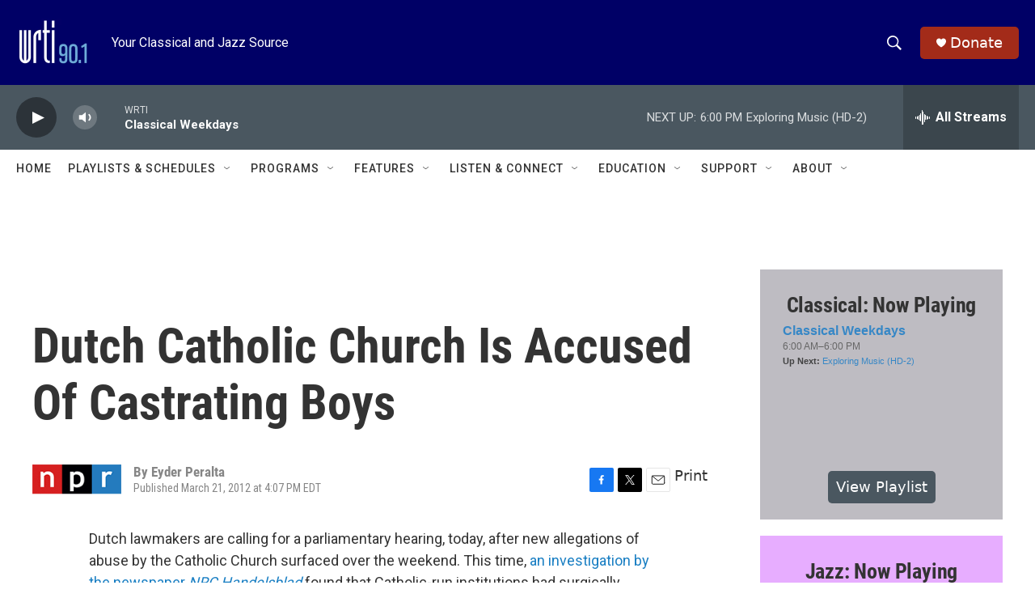

--- FILE ---
content_type: text/html; charset=utf-8
request_url: https://www.google.com/recaptcha/api2/aframe
body_size: 267
content:
<!DOCTYPE HTML><html><head><meta http-equiv="content-type" content="text/html; charset=UTF-8"></head><body><script nonce="hqNyr8xsdZ7AcM8QF2Gi_Q">/** Anti-fraud and anti-abuse applications only. See google.com/recaptcha */ try{var clients={'sodar':'https://pagead2.googlesyndication.com/pagead/sodar?'};window.addEventListener("message",function(a){try{if(a.source===window.parent){var b=JSON.parse(a.data);var c=clients[b['id']];if(c){var d=document.createElement('img');d.src=c+b['params']+'&rc='+(localStorage.getItem("rc::a")?sessionStorage.getItem("rc::b"):"");window.document.body.appendChild(d);sessionStorage.setItem("rc::e",parseInt(sessionStorage.getItem("rc::e")||0)+1);localStorage.setItem("rc::h",'1768917924884');}}}catch(b){}});window.parent.postMessage("_grecaptcha_ready", "*");}catch(b){}</script></body></html>

--- FILE ---
content_type: text/javascript; charset=utf-8
request_url: https://api.composer.nprstations.org/v1/widget/53c7dbe1e1c8b9c77b4b9b6e/now?bust=306235977&callback=jQuery17201180546599408947_1768917923304&format=jsonp&date=2026-01-20&times=true&_=1768917923890
body_size: 400
content:
/**/ typeof jQuery17201180546599408947_1768917923304 === 'function' && jQuery17201180546599408947_1768917923304("<!--NOW PLAYING WIDGET --><div class=\"whatson-block\"><div class=\"whatson-program\"><a href=\"https://www.wrti.org/programs/classical-weekdays\" target=\"_blank\" class=\"whatson-programName\">Classical Weekdays</a><span>6:00 AM&#8211;6:00 PM</span></div><p><b>Up Next: </b><a href=\"https://www.wrti.org/programs/exploring-music-bill-mcglaughlin\" target=\"_blank\">Exploring Music (HD-2)</a></p></div>");

--- FILE ---
content_type: text/javascript; charset=utf-8
request_url: https://api.composer.nprstations.org/v1/widget/53c7dca6e1c8c27e811ab2ae/now?bust=696224592&callback=jQuery172019467175807888304_1768917923370&format=jsonp&date=2026-01-20&times=true&_=1768917923904
body_size: 790
content:
/**/ typeof jQuery172019467175807888304_1768917923370 === 'function' && jQuery172019467175807888304_1768917923370("<!--NOW PLAYING WIDGET --><div class=\"whatson-block\"><div class=\"whatson-song group\"><ul><li class=\"whatson-songTitle\">Leaving Soon</li><li class=\"whatson-songArtist\">Unhinged Sextet                                             </li><li class=\"whatson-composer\"></li><li class=\"whatson-ensembles\"></li><li class=\"whatson-conductor\"></li><li class=\"whatson-soloists\"></li><li class=\"whatson-songCommerce-now\"><ul class=\"active-now\"></ul></li></ul></div><div class=\"whatson-program\"><a href=\"https://www.wrti.org/programs/jazz-through-day\" target=\"_blank\" class=\"whatson-programName\">Jazz Through the Day (HD-2)</a><span>6:00 AM&#8211;6:00 PM</span></div><p><b>Up Next: </b><a href=\"https://www.wrti.org/show/evening-jazz\" target=\"_blank\">Evening Jazz</a></p></div>");